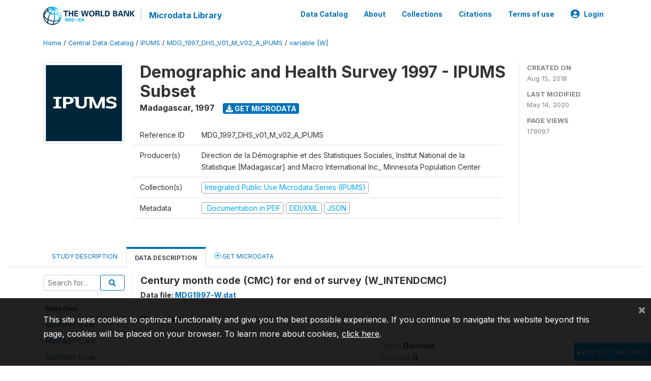

--- FILE ---
content_type: application/javascript; charset=utf-8
request_url: https://by2.uservoice.com/t2/136660/web/track.js?_=1769197679572&s=0&c=__uvSessionData0&d=eyJlIjp7InUiOiJodHRwczovL21pY3JvZGF0YS53b3JsZGJhbmsub3JnL2luZGV4LnBocC9jYXRhbG9nLzMxMjEvdmFyaWFibGUvVy9XX0lOVEVORENNQz9uYW1lPVdfSU5URU5EQ01DIiwiciI6IiJ9fQ%3D%3D
body_size: 31
content:
__uvSessionData0({"uvts":"66e95802-0c18-4691-40b3-6bec0e17ec04"});